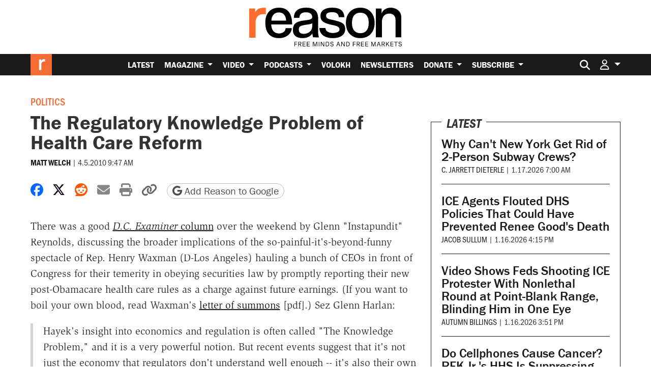

--- FILE ---
content_type: text/html; charset=utf-8
request_url: https://www.google.com/recaptcha/api2/anchor?ar=1&k=6LeMnkUaAAAAALL8T1-XAyB7vxpOeTExu6KwR48-&co=aHR0cHM6Ly9yZWFzb24uY29tOjQ0Mw..&hl=en&v=PoyoqOPhxBO7pBk68S4YbpHZ&size=invisible&anchor-ms=20000&execute-ms=30000&cb=p9gdqgwi1tio
body_size: 48749
content:
<!DOCTYPE HTML><html dir="ltr" lang="en"><head><meta http-equiv="Content-Type" content="text/html; charset=UTF-8">
<meta http-equiv="X-UA-Compatible" content="IE=edge">
<title>reCAPTCHA</title>
<style type="text/css">
/* cyrillic-ext */
@font-face {
  font-family: 'Roboto';
  font-style: normal;
  font-weight: 400;
  font-stretch: 100%;
  src: url(//fonts.gstatic.com/s/roboto/v48/KFO7CnqEu92Fr1ME7kSn66aGLdTylUAMa3GUBHMdazTgWw.woff2) format('woff2');
  unicode-range: U+0460-052F, U+1C80-1C8A, U+20B4, U+2DE0-2DFF, U+A640-A69F, U+FE2E-FE2F;
}
/* cyrillic */
@font-face {
  font-family: 'Roboto';
  font-style: normal;
  font-weight: 400;
  font-stretch: 100%;
  src: url(//fonts.gstatic.com/s/roboto/v48/KFO7CnqEu92Fr1ME7kSn66aGLdTylUAMa3iUBHMdazTgWw.woff2) format('woff2');
  unicode-range: U+0301, U+0400-045F, U+0490-0491, U+04B0-04B1, U+2116;
}
/* greek-ext */
@font-face {
  font-family: 'Roboto';
  font-style: normal;
  font-weight: 400;
  font-stretch: 100%;
  src: url(//fonts.gstatic.com/s/roboto/v48/KFO7CnqEu92Fr1ME7kSn66aGLdTylUAMa3CUBHMdazTgWw.woff2) format('woff2');
  unicode-range: U+1F00-1FFF;
}
/* greek */
@font-face {
  font-family: 'Roboto';
  font-style: normal;
  font-weight: 400;
  font-stretch: 100%;
  src: url(//fonts.gstatic.com/s/roboto/v48/KFO7CnqEu92Fr1ME7kSn66aGLdTylUAMa3-UBHMdazTgWw.woff2) format('woff2');
  unicode-range: U+0370-0377, U+037A-037F, U+0384-038A, U+038C, U+038E-03A1, U+03A3-03FF;
}
/* math */
@font-face {
  font-family: 'Roboto';
  font-style: normal;
  font-weight: 400;
  font-stretch: 100%;
  src: url(//fonts.gstatic.com/s/roboto/v48/KFO7CnqEu92Fr1ME7kSn66aGLdTylUAMawCUBHMdazTgWw.woff2) format('woff2');
  unicode-range: U+0302-0303, U+0305, U+0307-0308, U+0310, U+0312, U+0315, U+031A, U+0326-0327, U+032C, U+032F-0330, U+0332-0333, U+0338, U+033A, U+0346, U+034D, U+0391-03A1, U+03A3-03A9, U+03B1-03C9, U+03D1, U+03D5-03D6, U+03F0-03F1, U+03F4-03F5, U+2016-2017, U+2034-2038, U+203C, U+2040, U+2043, U+2047, U+2050, U+2057, U+205F, U+2070-2071, U+2074-208E, U+2090-209C, U+20D0-20DC, U+20E1, U+20E5-20EF, U+2100-2112, U+2114-2115, U+2117-2121, U+2123-214F, U+2190, U+2192, U+2194-21AE, U+21B0-21E5, U+21F1-21F2, U+21F4-2211, U+2213-2214, U+2216-22FF, U+2308-230B, U+2310, U+2319, U+231C-2321, U+2336-237A, U+237C, U+2395, U+239B-23B7, U+23D0, U+23DC-23E1, U+2474-2475, U+25AF, U+25B3, U+25B7, U+25BD, U+25C1, U+25CA, U+25CC, U+25FB, U+266D-266F, U+27C0-27FF, U+2900-2AFF, U+2B0E-2B11, U+2B30-2B4C, U+2BFE, U+3030, U+FF5B, U+FF5D, U+1D400-1D7FF, U+1EE00-1EEFF;
}
/* symbols */
@font-face {
  font-family: 'Roboto';
  font-style: normal;
  font-weight: 400;
  font-stretch: 100%;
  src: url(//fonts.gstatic.com/s/roboto/v48/KFO7CnqEu92Fr1ME7kSn66aGLdTylUAMaxKUBHMdazTgWw.woff2) format('woff2');
  unicode-range: U+0001-000C, U+000E-001F, U+007F-009F, U+20DD-20E0, U+20E2-20E4, U+2150-218F, U+2190, U+2192, U+2194-2199, U+21AF, U+21E6-21F0, U+21F3, U+2218-2219, U+2299, U+22C4-22C6, U+2300-243F, U+2440-244A, U+2460-24FF, U+25A0-27BF, U+2800-28FF, U+2921-2922, U+2981, U+29BF, U+29EB, U+2B00-2BFF, U+4DC0-4DFF, U+FFF9-FFFB, U+10140-1018E, U+10190-1019C, U+101A0, U+101D0-101FD, U+102E0-102FB, U+10E60-10E7E, U+1D2C0-1D2D3, U+1D2E0-1D37F, U+1F000-1F0FF, U+1F100-1F1AD, U+1F1E6-1F1FF, U+1F30D-1F30F, U+1F315, U+1F31C, U+1F31E, U+1F320-1F32C, U+1F336, U+1F378, U+1F37D, U+1F382, U+1F393-1F39F, U+1F3A7-1F3A8, U+1F3AC-1F3AF, U+1F3C2, U+1F3C4-1F3C6, U+1F3CA-1F3CE, U+1F3D4-1F3E0, U+1F3ED, U+1F3F1-1F3F3, U+1F3F5-1F3F7, U+1F408, U+1F415, U+1F41F, U+1F426, U+1F43F, U+1F441-1F442, U+1F444, U+1F446-1F449, U+1F44C-1F44E, U+1F453, U+1F46A, U+1F47D, U+1F4A3, U+1F4B0, U+1F4B3, U+1F4B9, U+1F4BB, U+1F4BF, U+1F4C8-1F4CB, U+1F4D6, U+1F4DA, U+1F4DF, U+1F4E3-1F4E6, U+1F4EA-1F4ED, U+1F4F7, U+1F4F9-1F4FB, U+1F4FD-1F4FE, U+1F503, U+1F507-1F50B, U+1F50D, U+1F512-1F513, U+1F53E-1F54A, U+1F54F-1F5FA, U+1F610, U+1F650-1F67F, U+1F687, U+1F68D, U+1F691, U+1F694, U+1F698, U+1F6AD, U+1F6B2, U+1F6B9-1F6BA, U+1F6BC, U+1F6C6-1F6CF, U+1F6D3-1F6D7, U+1F6E0-1F6EA, U+1F6F0-1F6F3, U+1F6F7-1F6FC, U+1F700-1F7FF, U+1F800-1F80B, U+1F810-1F847, U+1F850-1F859, U+1F860-1F887, U+1F890-1F8AD, U+1F8B0-1F8BB, U+1F8C0-1F8C1, U+1F900-1F90B, U+1F93B, U+1F946, U+1F984, U+1F996, U+1F9E9, U+1FA00-1FA6F, U+1FA70-1FA7C, U+1FA80-1FA89, U+1FA8F-1FAC6, U+1FACE-1FADC, U+1FADF-1FAE9, U+1FAF0-1FAF8, U+1FB00-1FBFF;
}
/* vietnamese */
@font-face {
  font-family: 'Roboto';
  font-style: normal;
  font-weight: 400;
  font-stretch: 100%;
  src: url(//fonts.gstatic.com/s/roboto/v48/KFO7CnqEu92Fr1ME7kSn66aGLdTylUAMa3OUBHMdazTgWw.woff2) format('woff2');
  unicode-range: U+0102-0103, U+0110-0111, U+0128-0129, U+0168-0169, U+01A0-01A1, U+01AF-01B0, U+0300-0301, U+0303-0304, U+0308-0309, U+0323, U+0329, U+1EA0-1EF9, U+20AB;
}
/* latin-ext */
@font-face {
  font-family: 'Roboto';
  font-style: normal;
  font-weight: 400;
  font-stretch: 100%;
  src: url(//fonts.gstatic.com/s/roboto/v48/KFO7CnqEu92Fr1ME7kSn66aGLdTylUAMa3KUBHMdazTgWw.woff2) format('woff2');
  unicode-range: U+0100-02BA, U+02BD-02C5, U+02C7-02CC, U+02CE-02D7, U+02DD-02FF, U+0304, U+0308, U+0329, U+1D00-1DBF, U+1E00-1E9F, U+1EF2-1EFF, U+2020, U+20A0-20AB, U+20AD-20C0, U+2113, U+2C60-2C7F, U+A720-A7FF;
}
/* latin */
@font-face {
  font-family: 'Roboto';
  font-style: normal;
  font-weight: 400;
  font-stretch: 100%;
  src: url(//fonts.gstatic.com/s/roboto/v48/KFO7CnqEu92Fr1ME7kSn66aGLdTylUAMa3yUBHMdazQ.woff2) format('woff2');
  unicode-range: U+0000-00FF, U+0131, U+0152-0153, U+02BB-02BC, U+02C6, U+02DA, U+02DC, U+0304, U+0308, U+0329, U+2000-206F, U+20AC, U+2122, U+2191, U+2193, U+2212, U+2215, U+FEFF, U+FFFD;
}
/* cyrillic-ext */
@font-face {
  font-family: 'Roboto';
  font-style: normal;
  font-weight: 500;
  font-stretch: 100%;
  src: url(//fonts.gstatic.com/s/roboto/v48/KFO7CnqEu92Fr1ME7kSn66aGLdTylUAMa3GUBHMdazTgWw.woff2) format('woff2');
  unicode-range: U+0460-052F, U+1C80-1C8A, U+20B4, U+2DE0-2DFF, U+A640-A69F, U+FE2E-FE2F;
}
/* cyrillic */
@font-face {
  font-family: 'Roboto';
  font-style: normal;
  font-weight: 500;
  font-stretch: 100%;
  src: url(//fonts.gstatic.com/s/roboto/v48/KFO7CnqEu92Fr1ME7kSn66aGLdTylUAMa3iUBHMdazTgWw.woff2) format('woff2');
  unicode-range: U+0301, U+0400-045F, U+0490-0491, U+04B0-04B1, U+2116;
}
/* greek-ext */
@font-face {
  font-family: 'Roboto';
  font-style: normal;
  font-weight: 500;
  font-stretch: 100%;
  src: url(//fonts.gstatic.com/s/roboto/v48/KFO7CnqEu92Fr1ME7kSn66aGLdTylUAMa3CUBHMdazTgWw.woff2) format('woff2');
  unicode-range: U+1F00-1FFF;
}
/* greek */
@font-face {
  font-family: 'Roboto';
  font-style: normal;
  font-weight: 500;
  font-stretch: 100%;
  src: url(//fonts.gstatic.com/s/roboto/v48/KFO7CnqEu92Fr1ME7kSn66aGLdTylUAMa3-UBHMdazTgWw.woff2) format('woff2');
  unicode-range: U+0370-0377, U+037A-037F, U+0384-038A, U+038C, U+038E-03A1, U+03A3-03FF;
}
/* math */
@font-face {
  font-family: 'Roboto';
  font-style: normal;
  font-weight: 500;
  font-stretch: 100%;
  src: url(//fonts.gstatic.com/s/roboto/v48/KFO7CnqEu92Fr1ME7kSn66aGLdTylUAMawCUBHMdazTgWw.woff2) format('woff2');
  unicode-range: U+0302-0303, U+0305, U+0307-0308, U+0310, U+0312, U+0315, U+031A, U+0326-0327, U+032C, U+032F-0330, U+0332-0333, U+0338, U+033A, U+0346, U+034D, U+0391-03A1, U+03A3-03A9, U+03B1-03C9, U+03D1, U+03D5-03D6, U+03F0-03F1, U+03F4-03F5, U+2016-2017, U+2034-2038, U+203C, U+2040, U+2043, U+2047, U+2050, U+2057, U+205F, U+2070-2071, U+2074-208E, U+2090-209C, U+20D0-20DC, U+20E1, U+20E5-20EF, U+2100-2112, U+2114-2115, U+2117-2121, U+2123-214F, U+2190, U+2192, U+2194-21AE, U+21B0-21E5, U+21F1-21F2, U+21F4-2211, U+2213-2214, U+2216-22FF, U+2308-230B, U+2310, U+2319, U+231C-2321, U+2336-237A, U+237C, U+2395, U+239B-23B7, U+23D0, U+23DC-23E1, U+2474-2475, U+25AF, U+25B3, U+25B7, U+25BD, U+25C1, U+25CA, U+25CC, U+25FB, U+266D-266F, U+27C0-27FF, U+2900-2AFF, U+2B0E-2B11, U+2B30-2B4C, U+2BFE, U+3030, U+FF5B, U+FF5D, U+1D400-1D7FF, U+1EE00-1EEFF;
}
/* symbols */
@font-face {
  font-family: 'Roboto';
  font-style: normal;
  font-weight: 500;
  font-stretch: 100%;
  src: url(//fonts.gstatic.com/s/roboto/v48/KFO7CnqEu92Fr1ME7kSn66aGLdTylUAMaxKUBHMdazTgWw.woff2) format('woff2');
  unicode-range: U+0001-000C, U+000E-001F, U+007F-009F, U+20DD-20E0, U+20E2-20E4, U+2150-218F, U+2190, U+2192, U+2194-2199, U+21AF, U+21E6-21F0, U+21F3, U+2218-2219, U+2299, U+22C4-22C6, U+2300-243F, U+2440-244A, U+2460-24FF, U+25A0-27BF, U+2800-28FF, U+2921-2922, U+2981, U+29BF, U+29EB, U+2B00-2BFF, U+4DC0-4DFF, U+FFF9-FFFB, U+10140-1018E, U+10190-1019C, U+101A0, U+101D0-101FD, U+102E0-102FB, U+10E60-10E7E, U+1D2C0-1D2D3, U+1D2E0-1D37F, U+1F000-1F0FF, U+1F100-1F1AD, U+1F1E6-1F1FF, U+1F30D-1F30F, U+1F315, U+1F31C, U+1F31E, U+1F320-1F32C, U+1F336, U+1F378, U+1F37D, U+1F382, U+1F393-1F39F, U+1F3A7-1F3A8, U+1F3AC-1F3AF, U+1F3C2, U+1F3C4-1F3C6, U+1F3CA-1F3CE, U+1F3D4-1F3E0, U+1F3ED, U+1F3F1-1F3F3, U+1F3F5-1F3F7, U+1F408, U+1F415, U+1F41F, U+1F426, U+1F43F, U+1F441-1F442, U+1F444, U+1F446-1F449, U+1F44C-1F44E, U+1F453, U+1F46A, U+1F47D, U+1F4A3, U+1F4B0, U+1F4B3, U+1F4B9, U+1F4BB, U+1F4BF, U+1F4C8-1F4CB, U+1F4D6, U+1F4DA, U+1F4DF, U+1F4E3-1F4E6, U+1F4EA-1F4ED, U+1F4F7, U+1F4F9-1F4FB, U+1F4FD-1F4FE, U+1F503, U+1F507-1F50B, U+1F50D, U+1F512-1F513, U+1F53E-1F54A, U+1F54F-1F5FA, U+1F610, U+1F650-1F67F, U+1F687, U+1F68D, U+1F691, U+1F694, U+1F698, U+1F6AD, U+1F6B2, U+1F6B9-1F6BA, U+1F6BC, U+1F6C6-1F6CF, U+1F6D3-1F6D7, U+1F6E0-1F6EA, U+1F6F0-1F6F3, U+1F6F7-1F6FC, U+1F700-1F7FF, U+1F800-1F80B, U+1F810-1F847, U+1F850-1F859, U+1F860-1F887, U+1F890-1F8AD, U+1F8B0-1F8BB, U+1F8C0-1F8C1, U+1F900-1F90B, U+1F93B, U+1F946, U+1F984, U+1F996, U+1F9E9, U+1FA00-1FA6F, U+1FA70-1FA7C, U+1FA80-1FA89, U+1FA8F-1FAC6, U+1FACE-1FADC, U+1FADF-1FAE9, U+1FAF0-1FAF8, U+1FB00-1FBFF;
}
/* vietnamese */
@font-face {
  font-family: 'Roboto';
  font-style: normal;
  font-weight: 500;
  font-stretch: 100%;
  src: url(//fonts.gstatic.com/s/roboto/v48/KFO7CnqEu92Fr1ME7kSn66aGLdTylUAMa3OUBHMdazTgWw.woff2) format('woff2');
  unicode-range: U+0102-0103, U+0110-0111, U+0128-0129, U+0168-0169, U+01A0-01A1, U+01AF-01B0, U+0300-0301, U+0303-0304, U+0308-0309, U+0323, U+0329, U+1EA0-1EF9, U+20AB;
}
/* latin-ext */
@font-face {
  font-family: 'Roboto';
  font-style: normal;
  font-weight: 500;
  font-stretch: 100%;
  src: url(//fonts.gstatic.com/s/roboto/v48/KFO7CnqEu92Fr1ME7kSn66aGLdTylUAMa3KUBHMdazTgWw.woff2) format('woff2');
  unicode-range: U+0100-02BA, U+02BD-02C5, U+02C7-02CC, U+02CE-02D7, U+02DD-02FF, U+0304, U+0308, U+0329, U+1D00-1DBF, U+1E00-1E9F, U+1EF2-1EFF, U+2020, U+20A0-20AB, U+20AD-20C0, U+2113, U+2C60-2C7F, U+A720-A7FF;
}
/* latin */
@font-face {
  font-family: 'Roboto';
  font-style: normal;
  font-weight: 500;
  font-stretch: 100%;
  src: url(//fonts.gstatic.com/s/roboto/v48/KFO7CnqEu92Fr1ME7kSn66aGLdTylUAMa3yUBHMdazQ.woff2) format('woff2');
  unicode-range: U+0000-00FF, U+0131, U+0152-0153, U+02BB-02BC, U+02C6, U+02DA, U+02DC, U+0304, U+0308, U+0329, U+2000-206F, U+20AC, U+2122, U+2191, U+2193, U+2212, U+2215, U+FEFF, U+FFFD;
}
/* cyrillic-ext */
@font-face {
  font-family: 'Roboto';
  font-style: normal;
  font-weight: 900;
  font-stretch: 100%;
  src: url(//fonts.gstatic.com/s/roboto/v48/KFO7CnqEu92Fr1ME7kSn66aGLdTylUAMa3GUBHMdazTgWw.woff2) format('woff2');
  unicode-range: U+0460-052F, U+1C80-1C8A, U+20B4, U+2DE0-2DFF, U+A640-A69F, U+FE2E-FE2F;
}
/* cyrillic */
@font-face {
  font-family: 'Roboto';
  font-style: normal;
  font-weight: 900;
  font-stretch: 100%;
  src: url(//fonts.gstatic.com/s/roboto/v48/KFO7CnqEu92Fr1ME7kSn66aGLdTylUAMa3iUBHMdazTgWw.woff2) format('woff2');
  unicode-range: U+0301, U+0400-045F, U+0490-0491, U+04B0-04B1, U+2116;
}
/* greek-ext */
@font-face {
  font-family: 'Roboto';
  font-style: normal;
  font-weight: 900;
  font-stretch: 100%;
  src: url(//fonts.gstatic.com/s/roboto/v48/KFO7CnqEu92Fr1ME7kSn66aGLdTylUAMa3CUBHMdazTgWw.woff2) format('woff2');
  unicode-range: U+1F00-1FFF;
}
/* greek */
@font-face {
  font-family: 'Roboto';
  font-style: normal;
  font-weight: 900;
  font-stretch: 100%;
  src: url(//fonts.gstatic.com/s/roboto/v48/KFO7CnqEu92Fr1ME7kSn66aGLdTylUAMa3-UBHMdazTgWw.woff2) format('woff2');
  unicode-range: U+0370-0377, U+037A-037F, U+0384-038A, U+038C, U+038E-03A1, U+03A3-03FF;
}
/* math */
@font-face {
  font-family: 'Roboto';
  font-style: normal;
  font-weight: 900;
  font-stretch: 100%;
  src: url(//fonts.gstatic.com/s/roboto/v48/KFO7CnqEu92Fr1ME7kSn66aGLdTylUAMawCUBHMdazTgWw.woff2) format('woff2');
  unicode-range: U+0302-0303, U+0305, U+0307-0308, U+0310, U+0312, U+0315, U+031A, U+0326-0327, U+032C, U+032F-0330, U+0332-0333, U+0338, U+033A, U+0346, U+034D, U+0391-03A1, U+03A3-03A9, U+03B1-03C9, U+03D1, U+03D5-03D6, U+03F0-03F1, U+03F4-03F5, U+2016-2017, U+2034-2038, U+203C, U+2040, U+2043, U+2047, U+2050, U+2057, U+205F, U+2070-2071, U+2074-208E, U+2090-209C, U+20D0-20DC, U+20E1, U+20E5-20EF, U+2100-2112, U+2114-2115, U+2117-2121, U+2123-214F, U+2190, U+2192, U+2194-21AE, U+21B0-21E5, U+21F1-21F2, U+21F4-2211, U+2213-2214, U+2216-22FF, U+2308-230B, U+2310, U+2319, U+231C-2321, U+2336-237A, U+237C, U+2395, U+239B-23B7, U+23D0, U+23DC-23E1, U+2474-2475, U+25AF, U+25B3, U+25B7, U+25BD, U+25C1, U+25CA, U+25CC, U+25FB, U+266D-266F, U+27C0-27FF, U+2900-2AFF, U+2B0E-2B11, U+2B30-2B4C, U+2BFE, U+3030, U+FF5B, U+FF5D, U+1D400-1D7FF, U+1EE00-1EEFF;
}
/* symbols */
@font-face {
  font-family: 'Roboto';
  font-style: normal;
  font-weight: 900;
  font-stretch: 100%;
  src: url(//fonts.gstatic.com/s/roboto/v48/KFO7CnqEu92Fr1ME7kSn66aGLdTylUAMaxKUBHMdazTgWw.woff2) format('woff2');
  unicode-range: U+0001-000C, U+000E-001F, U+007F-009F, U+20DD-20E0, U+20E2-20E4, U+2150-218F, U+2190, U+2192, U+2194-2199, U+21AF, U+21E6-21F0, U+21F3, U+2218-2219, U+2299, U+22C4-22C6, U+2300-243F, U+2440-244A, U+2460-24FF, U+25A0-27BF, U+2800-28FF, U+2921-2922, U+2981, U+29BF, U+29EB, U+2B00-2BFF, U+4DC0-4DFF, U+FFF9-FFFB, U+10140-1018E, U+10190-1019C, U+101A0, U+101D0-101FD, U+102E0-102FB, U+10E60-10E7E, U+1D2C0-1D2D3, U+1D2E0-1D37F, U+1F000-1F0FF, U+1F100-1F1AD, U+1F1E6-1F1FF, U+1F30D-1F30F, U+1F315, U+1F31C, U+1F31E, U+1F320-1F32C, U+1F336, U+1F378, U+1F37D, U+1F382, U+1F393-1F39F, U+1F3A7-1F3A8, U+1F3AC-1F3AF, U+1F3C2, U+1F3C4-1F3C6, U+1F3CA-1F3CE, U+1F3D4-1F3E0, U+1F3ED, U+1F3F1-1F3F3, U+1F3F5-1F3F7, U+1F408, U+1F415, U+1F41F, U+1F426, U+1F43F, U+1F441-1F442, U+1F444, U+1F446-1F449, U+1F44C-1F44E, U+1F453, U+1F46A, U+1F47D, U+1F4A3, U+1F4B0, U+1F4B3, U+1F4B9, U+1F4BB, U+1F4BF, U+1F4C8-1F4CB, U+1F4D6, U+1F4DA, U+1F4DF, U+1F4E3-1F4E6, U+1F4EA-1F4ED, U+1F4F7, U+1F4F9-1F4FB, U+1F4FD-1F4FE, U+1F503, U+1F507-1F50B, U+1F50D, U+1F512-1F513, U+1F53E-1F54A, U+1F54F-1F5FA, U+1F610, U+1F650-1F67F, U+1F687, U+1F68D, U+1F691, U+1F694, U+1F698, U+1F6AD, U+1F6B2, U+1F6B9-1F6BA, U+1F6BC, U+1F6C6-1F6CF, U+1F6D3-1F6D7, U+1F6E0-1F6EA, U+1F6F0-1F6F3, U+1F6F7-1F6FC, U+1F700-1F7FF, U+1F800-1F80B, U+1F810-1F847, U+1F850-1F859, U+1F860-1F887, U+1F890-1F8AD, U+1F8B0-1F8BB, U+1F8C0-1F8C1, U+1F900-1F90B, U+1F93B, U+1F946, U+1F984, U+1F996, U+1F9E9, U+1FA00-1FA6F, U+1FA70-1FA7C, U+1FA80-1FA89, U+1FA8F-1FAC6, U+1FACE-1FADC, U+1FADF-1FAE9, U+1FAF0-1FAF8, U+1FB00-1FBFF;
}
/* vietnamese */
@font-face {
  font-family: 'Roboto';
  font-style: normal;
  font-weight: 900;
  font-stretch: 100%;
  src: url(//fonts.gstatic.com/s/roboto/v48/KFO7CnqEu92Fr1ME7kSn66aGLdTylUAMa3OUBHMdazTgWw.woff2) format('woff2');
  unicode-range: U+0102-0103, U+0110-0111, U+0128-0129, U+0168-0169, U+01A0-01A1, U+01AF-01B0, U+0300-0301, U+0303-0304, U+0308-0309, U+0323, U+0329, U+1EA0-1EF9, U+20AB;
}
/* latin-ext */
@font-face {
  font-family: 'Roboto';
  font-style: normal;
  font-weight: 900;
  font-stretch: 100%;
  src: url(//fonts.gstatic.com/s/roboto/v48/KFO7CnqEu92Fr1ME7kSn66aGLdTylUAMa3KUBHMdazTgWw.woff2) format('woff2');
  unicode-range: U+0100-02BA, U+02BD-02C5, U+02C7-02CC, U+02CE-02D7, U+02DD-02FF, U+0304, U+0308, U+0329, U+1D00-1DBF, U+1E00-1E9F, U+1EF2-1EFF, U+2020, U+20A0-20AB, U+20AD-20C0, U+2113, U+2C60-2C7F, U+A720-A7FF;
}
/* latin */
@font-face {
  font-family: 'Roboto';
  font-style: normal;
  font-weight: 900;
  font-stretch: 100%;
  src: url(//fonts.gstatic.com/s/roboto/v48/KFO7CnqEu92Fr1ME7kSn66aGLdTylUAMa3yUBHMdazQ.woff2) format('woff2');
  unicode-range: U+0000-00FF, U+0131, U+0152-0153, U+02BB-02BC, U+02C6, U+02DA, U+02DC, U+0304, U+0308, U+0329, U+2000-206F, U+20AC, U+2122, U+2191, U+2193, U+2212, U+2215, U+FEFF, U+FFFD;
}

</style>
<link rel="stylesheet" type="text/css" href="https://www.gstatic.com/recaptcha/releases/PoyoqOPhxBO7pBk68S4YbpHZ/styles__ltr.css">
<script nonce="oFamy2bZDYj0PkwdK2xuzQ" type="text/javascript">window['__recaptcha_api'] = 'https://www.google.com/recaptcha/api2/';</script>
<script type="text/javascript" src="https://www.gstatic.com/recaptcha/releases/PoyoqOPhxBO7pBk68S4YbpHZ/recaptcha__en.js" nonce="oFamy2bZDYj0PkwdK2xuzQ">
      
    </script></head>
<body><div id="rc-anchor-alert" class="rc-anchor-alert"></div>
<input type="hidden" id="recaptcha-token" value="[base64]">
<script type="text/javascript" nonce="oFamy2bZDYj0PkwdK2xuzQ">
      recaptcha.anchor.Main.init("[\x22ainput\x22,[\x22bgdata\x22,\x22\x22,\[base64]/[base64]/[base64]/[base64]/[base64]/[base64]/[base64]/[base64]/[base64]/[base64]\\u003d\x22,\[base64]\\u003d\\u003d\x22,\x22JMK7f8Koa2lII8OHAml2LwTCoC7DsCx1I8Odw6rDqMO+w5AQD3zDgnYkwqDDoTnCh1BzworDhsKKGQDDnUPCnsOsNmPDrmHCrcOhDMO7W8K+w6rDjMKAwps6w7fCt8OdQx7CqTDCul3CjUNUw5vDhEA4dGwHDMO1ecK5w6XDlsKaEsOgwoEGJMO4wr/DgMKGw4PDnMKgwpfClj/CnBrCkGN/[base64]/DgMOWQsKFwqvCq8OzwrpGSsK8wo3ChDbCtMKBwoTCsRV7wrdkw6jCrsKdw6DCim3DrzU4wrvCksKqw4IMwqPDmy0ewoTCv2xJNcOVLMOnw4Fuw6lmw53CmMOKEDZ2w6xfw4DCiX7DkF3DkVHDk1Iuw5lyS8KmQW/DjTACdXQwWcKEwpHCog5lw6bDisO7w5zDrVtHNWIew7zDonjDtUUvOS5fTsKTwqwEesOlw6TDhAsuJsOQwrvCj8KIc8OfIcOZwphKVsO8HRgWWMOyw7XCusKhwrFrw5Q7X37CtjbDv8KAw5HDrcOhIy9BYWo4OVXDjXPCti/DnC5KwpTChlvCqDbCkMKSw6cCwpY6IX9NHsOqw63DhzMkwpPCrAhAwqrCs3wXw4UGw5Jbw6kOwpnCpMOfLsOewoNEaUxhw5PDjF/Cm8KvQEhRwpXCtC0pA8KPGycgFBhtLsOZwozDosKWc8KLwpvDnRHDujjCviYQw6vCryzDjwnDucOeXmI7wqXDmxrDiSzChsKWUTwEQsKrw7xsFwvDnMKKw7zCm8KaVcOrwoA6RDkgQw/CjDzCksOsAcKPf1rCiHJZVsKtwoxnw4tHwrrCsMOXwofCnsKSC8OgfhnDm8OuwonCq2h3wqs4c8KDw6Zfb8OrL17Dln7CoiYkN8KleV/DpMKuwrrChzXDoSrChsKFW2F8wpTCgCzCunTCtDB9PMKUSMONN17Dt8KhwobDusKqWibCgWULFcOVG8O2wqBiw7zCosO2LMKzw4/CqTPCsjjCrnEBY8KwSyMXw6/ChQxvX8OmwrbCrlbDrSw3wr1qwq02M1HCpn/[base64]/DuMK9ET4kBB3DocKZaD3DpQrDmg7CtcKvw6DDqsKfCU/DlB8vwr0iw7Z1wpZ+wqxCacKRAmV2HlzCrMKkw7d3w6IWF8OHwox4wqHDh13CosKASMKpw6bCmcKZPcKdwpLCl8O6ZsO6UMKVw5jDusOJwrUtw5o5wq7DkF88wr7CpwzDgsKBwrJMw7/Cl8OpWE3CusOWSTvDsUPCk8K+PhXCosOGw7nDkgcTwph/w4NoBMKxUVtwWAcxw5tYwo3DkCsvc8O/EMOCV8Krw47CtMO7LyrCo8KtVMKUF8KTwo9Pw5tPwpnCnsOAw5ttwq3Dv8KWwosDwr/Dg0/CpnUgwrYcwrd1w5LDlgJQTcK/w6bDtMOmHnAOHsOJw7pPw6jCsU1rwpHDsMOWwpTCosOowp7Cu8K9PcKkwqFcw4F9wqhzw5jCmBo/w6DCmiDDkWDDsCVnaMOFwpxYwoQ1L8OpwqTDg8KxDh7CoycAXyTCtcO1KsKywqTDuDTCsVMscMKaw7NGw55xDCYnw6LDncOOV8OoZMKHwrRpwpvDjEnDt8KNCxzDggTCj8OQw55BFTjDhRMSwpI5w50HAlzDgMODw5paBm7CtsKaSA3DsmI8wprCmzDCsh/DkiMQwpbDjwvDjjBVNUtZw7bCuSfCvcK9VDRbdMOsCAfCkcOXw53DngDCncKEdkFqw4FWwrJUS3LCjBXDscKSw4Ypw4bCoA3DuChDwrvCjRcbSW1lwp1ywozCqsOFw7kww6BCY8OJZ38cAylebyrCmMKSw6FVwqJkw6jDgsOLFcOdQcKUNjjCrn/Dt8K4akcyTkdQw5AJEF7DrMORAcK9wp7Cuk/[base64]/CtknCh8OHw5Y9KMKLKxHCsiHDpcKJw6XDn8KAXCHDk8KBCQPClnEHUsO/[base64]/[base64]/wqDCncOlb8OfwoXCoB3DnyzDm2gAwozDpcKkTsKVAsKJO2EIwr0fwoYPWhTDph9Xw4bCqiPDhEgpw4DCnizCuGcHw6bDviddwq87w5jCvxjCsglswofClEkwCXhYImzDgBk2SsK6bl/CqcOMbsO+wr9GM8KdwovCosOew4fDnjPCuW8oFmwPN1kuw6TCpRlOSirCkWtHwqDCvsOXw4RJK8OFwrnDt0AvJsKUOB3CkT/CtX43w53CvMKMMhhlw7/DiXfCmMOvO8K3w7Qxwr4Rw7ghSsK7M8K7w5TDvsKwLzJRw7TDvsKUw7Q8WcO/w6nCty/CgMOEw4Iiw43Ct8K2wozDpsKpw53Dk8Oow5F9w57CrMOnUFhhasKowoLCl8Ofw701EAMfwp1XQ0XCsg7DpcOJw5fCrMKmZMKrUC7DkXYvwrE+w6tFwoPCnhXDscOzRx/[base64]/CocKSw680w4LDq8KSw5M0woPCusKWFCNZwr3CpijDu3J0X8O1Y8KvwrzCoMKRwrDClsOdUUzDqsOWTVTCux9yZ2JuwpJ5wqwUw67Co8KCwqvCvMKCwospHTrCrGNUwrPCtMKbKj94w7gDw6ZCw7vCl8KAwrTDssOveg1Iwq5twqZBZz/DucKhw6p0wq1nwrZDXRLDtMOrNSolAG/CtsKGTcK4wq/DlsKGTcKdw5EBHsKcwrkewpfCocKsWklawqMhw7FawrtQw4vDucKaTcKawrh4QyLCkUEmwp85XR5ZwrMUw53DiMObwrrDqcK4w4oPw5p/D1zDusKqwqXDrCbCtMOjcMKAw4vCl8KpE8K1O8OvTgTDv8KybVLDk8KzHsO5Y2XCj8OUYsOZwoYRXsOew7LCoXAowr8qRmhAwpbDqz7DmMKYwo7Cm8K/FTIpw4rDhcOEwpfCuWjCtDYGwrZSTMOZQMO5wqXCs8KkwpbCplrCpMOgX8KiDcKUwrjDgk8cbVxTesOVLcKKAcOywq/[base64]/[base64]/[base64]/DvknCokLCp8KrRxlJwr1xwrZ4w4LDo8OEJWQVw7LCrsKrwpHDksKZwpXDu8O/YXLCthM1AsK7wrvDrXsLwpwbRVjCsStJw4jCkMKvRzfDuMKQZ8OfwofDlTEebsKbw6DCiStmOcO/w6I/w6ISw4HDnDrDqRIPMcOsw6Fkw4Rjw7BjYMK0DmrDusOowocZUMKROcKEdkPCqMKpKxoMw5gTw63CgcKBXinCs8OJesOrZsO5ZMO5T8OhNcOPwovCjgxYwpsjesO2NcKMwrtRw5VJIsOYWMKGXcOQIMOEw4snLU3CmAXDssOvwoXDmcO0RcKNwr/DrMKDw5JSBcKfDMONw4Muw6Nxw6YcwoZkwo/[base64]/CrUEnLBHCo8OHw5gRPiM1w53CvTfCmsKvwoQIw5TDlWjDkQVxFkPCnWzCpkcUMUXDoTPCkcKewoDCncKow6EuQsOHBMOEw7bCjXvCtHvCsk7DsxnDqSTChcK3w7s+wpQywrctaxnCocORwr/[base64]/DtC4qwp4ww4ckaxMtwoRbwpQDw73CshYUw57Cl8Okw79ndsOFQMOqwp8awoDClBvDj8OWw5jCv8O6w6lXQ8K9wrsIdMO0w7XDlcKKwqEZTsKLwoxwwr/CmyDCvMKDwpB2GcKAXUVgw53CosKwAMKlQntyOMOMw7BHVMK9dMKRw5k3KTgmZMO6HMKOwo9zEMOxDsOCw5htw7DDpjrDtsObw5LCrWLDlMOICE/CisKgE8OuNMOGw4jDpy5qMMKrwrjDscKEM8OKwp0Ow4HCtTc9w5o3bMK9w47CsMOORsKZYkjCnm08STgsaRrCgxbCo8KibVg/wrjDl0JdwpfDg8Kvw4XCmsOdDFTCpgDDoSzDi3BGFMOoMhwPwqTCi8OYIcOwN0QEacKNw7gew4DDqsOPWMKdbkDDqA/CpsOQEcOMH8K7w7Ysw7DCsh0uXMKfw4YZwoZKwqpDw4dqw5g6wpHDjMKtUSjDg39+FDvCr1LCnBcvVTgmw5Msw7fDscKAwrEtdMKpNlRnMcOIF8KSbcKgwpl6wqpXQMO4D0BrwrvDicOHwprDujVVQT/Cihx7B8K6aXLCsnjDs2bDucKpV8OAw43CocO/WMONVEXCjcKWw6B6w69JPMO7woXDlhbCtMKpMwBSwpcswpbCkRrDlS3CuTNewrZKO03CoMOiwqLDocKLQsOrwqTCngTDmDE3MlnCqCsvNhhUw4TDgsOcKsKCwqtew7fCpCTCocO9FhnChsOqworDgU4Xw7MZw7DCu1HDisOTwo4/[base64]/CrADCnTzDgls8wrN9wq5Ww5TDkCPDlhzCjsO7Z0fCl3TDtsK9EMKCPVlbGGXDoX8tw5bCjsKcw4bDjcK8wpDDrWTCiWTDrS3DvBfDjMOTQcKYwo5zwqhaeXsqwp/CiX0dw6gHLGNPw45FLsKNHCrCoA5Owr92e8K/MsKMwosfw7rCvMOleMOpcsORAnoyw7LDicKHGmpIQsK7w7U3wr7CvjXDq3HDj8KHwo4XcjEmT08awop1w7cgw6Jpw71JFGEqFTPCmgkTwrRlwoVDw6DCicOVw4TCoC3CqcKcKT/DmhzDhcKWwqJMw5UKZxLCh8K/FC5QY2RcIBDDhGhqw4TDk8O7N8OaW8KYbSBrw6ciwo7DgMOwwoEFTcOLw4h0Q8Ovw6kpw5gIDBE3w7XCtsOwwr3ClsKLUsOXw503wqfDpcOcwrdMw4Y9woDDpXY9bBzDksK4dMK4w4lhTMORWMKXPzfDvMOGGGMOwofCmsKHd8KDMzjCnS/CgsOUUMK9BsKWQMOkw44gw4vDo3cvw4YBXsOew5zDpcOsKzssw7fDmcOuLcOJLkgXwq8xfMKfwqYvXMO2aMKbwo0/w7fDt3khHcOoCsOgGxjDr8OKfcKLw5DCpBZMOyp/X3U4NlAXw6TDq3pdLMKQwpbCicOAw4jCscOPR8OTwqnDl8OAw6bCrBJuf8OUUybDrsKMwosww4TCp8OcMsK5eUfDvA7ChGFVw4jCocKmw5VVG24iPMOtEhbCrsKhwpXDoH00YMOUbn/DmiwVwrzCgcKSQkPDrjRbwpHCsCPCqXdyHUvCsCsBMi0sA8KCw43DjhfCicONXEoow7k6wrjCtRZcBsKnZQTCoQRGw7HCmgxHY8Omw7DDgiZjXmjDqcKyTGo6WgnDpERLwqRTwo8JckNkw50mPcOxUsKsJHs6UAZdw5DDkMO2UGzDuXtYEhrDvnFicsO/OMOdw7NCZ3ZQw4I4w4fDmRzCq8KIwq50M1HDgsKDSUnCgAcEw5x2HA5zMipDwoDClcOZw5/CqsKOw6DDr3nCmFlWNcOLwoJnacK9NWfClXlwwp/ClMKvwoTDusOow4vDigrCtwPDq8OKwrkmwr/[base64]/G2FPw7NqJAoOw6huw74qaT9yw6jDr8Kqw4XDm8KCwqFUS8O1wqHCvcOEbSfDhQTCtcOGAcKXSsOlw5jClsO6AyYAdXfCpQl9EsOdKsKFZVF6WVU9w6l5wo/DlcOhPyRhTMOGwrLCnMKZI8OqwpTCmcK9LEfDjkF1w4sPX1Nvw4Uuw7PDoMK5CcKFUiMJVsKmwo0AIUEKQ27Dn8Kbw4lPworCkx/DjRRFVkdnw5tjwqrCt8Ouw5sCwovCqkrCn8O4MsOtw7LDvcOaZT/DkjPDmcOswpQLYh4Yw4M7wr9ww4fCoX/DsCsJHsOfaBN8woDCqQrCtMODA8KcCsO1OsK8w7DCiMKVw7VCLCw1w6/DssO1w7TDmcO/wrcMSMK6CsO9w5dww57DlEHCs8OAw4rCnGTCs0hHBVTDksKsw7ZUwpfDtUfCisOkYMKiPcKAw4rDl8Oiw5BXwpTCnSTClsK4wqPCvnLCnMK7LsOuUsKxXBLCmcOdNsKiNDF0wo8EwqbDvF/DssKFwrMKwrhVemMqw7LCu8Olw6/DjMOHwrvDu8Ktw5cRwqFjBMKISMOrw7PCucK4w6LDscKZwokNw57DhClQO0IoX8Oww6Y2w5bCkXXDuRzCu8O5wpDDtB/CksOEwph2wp7Dnm7CtGMVw6FjBcKlasOHJXPDtcOkwpspK8KzfTwcT8KjwrtCw5TCs1rDgcOuw5F8L0ojw61leEITwr9wUsOnf0jDjcKmNDHCpMK7PcKJEiPCvznCh8Ozw7TCncK3USp/[base64]/DmcKLXiTCncKPUiPCqSXCqcKHYmfCuSTCnsKrw4dWYsOxYsK1B8KQLyLDuMOaZcOoN8ORZ8KcwqPClsKCWQ9Uw4LCkMOYVWnCqMOeK8KECMOdwo1Owo5JSsKKw77Di8Ovb8O2GDXCr2XCp8OxwpMHwp1Qw7Ffw5zCunjDn3HCnx/CmSrDjsO1d8OKw6PCiMOzwrvDlMOzw5vDv299AMOId3/[base64]/DmcOQJD5hw4NJwrMVOcOWBcOkVMOLw4RjL8KwA2zCuVjDmcOywrUaDm3CqC/[base64]/DsMKZfQTCgV/Cr3oQw43DvcK7w6R6e8K8w43CgUQRw7jCv8KQwpgIw4bDtzw7b8O+VwzCisKUYcO7wqEIw5QWQ2HDqcKjfmDDqWIVwp0OEMK0wq/CoiXDkMKrwp54wqfCrwkYwocBw5PDvx/[base64]/fsOawqHDsWfDssOswrswwoHDtHfDhcOzwpUfw6gfwqbCmMKqBcKBwpd7wqnCiXjDljBew5DDpT/CsgnDmsO/AcKsZ8O4B2JswoRPwoozwqXDswhhXQshwr14EMKoZE4UwqPDv0IzHxHCmMK2csOpwrdnw7TCm8OJbMOAw6bDn8K/TirDucKjTsOrw5XDsF8Iwr1sw4jDiMKVbVovwqfDniISw7XDhE/[base64]/woZGw6rCpMKcVRYyDiYVw6tZwoM1w5vCtUbChcONwokzGsODwqzChXHDj0nDksObHR3CriQ4AxDDmcOBSBctOh7DlcOMfi9JccOjw6ZlEMOow6TCri3CiHtiw7ghDUdBwpVCe1zCsn7DpRbCvcOTw4DDhz4/L3PCh0UYw6vCt8KnZUR0FFXDigguUsKbw4nDmADCrlzCqsKmwqzDkQnCuHvCisO2wqzDt8KPW8OewoorH0ENAErCrnjDp3B3w4HCucOVXwllCsOyw5DDpXDCqjUxwoLDoVIlL8OHA0jDnhDCkcKAJMOlJTPCn8Oyf8KbJcKBwoDCt3wdFF/DkW9tw71nwp/[base64]/DiR/DkxoFw4rDpSXCrXsRw6PCoTDDg8OeBcOff8KIwoLDghjCmsORCsOydn9MwqnDn0jDnsOyw7DChMKSe8KXwo/Do1saFMKcw7fCp8Kqe8Osw5fCnMOtJMKIwrdaw7xUXCw/[base64]/ClFoNKDhKfWUTdx7DkMOew6PCrsO3dcK7Lm7CuyXDusKOc8KYwpjDjx4BBhICw57Dq8O4CXPDo8Okw5sUScOXwqQZwozCjFXCu8OMYF1Vbgl4HMK1YycEw63CqHrDmynCgTXCssK+w57Cm354VEkGwobDqRJpwowhwpwsAMOLHw3CjcKVQ8O3wpF/[base64]/DmFw3N2AgwoHDskJKwpLDo2opbCReN8KAe3dCw5XDuzzDkMOlJcO7w7/CvSMRwq0lKSomDx/CjcOaw71gw67DkcOuMXlhTsKnNAvCmUbCrMKuYX0NDjbCp8O3LhRUJz0/[base64]/wrLClMK9wpXCocO6w5bDniXDqEbDs8KSPcKVwp7CtsORLcKYw6rDihMkwpBKN8KPw5dTwoJxwrvDs8KYN8Kqwr81w4oGRDLDtcO3wp7DtRsBwpXDqcKNHsOLwoA6wobDnFLCqcKrw4HCkcOFLxvDkSHDmMOjwrlkwqbDpsO/wo1Pw5oWIX7DomXCvnLCl8OtF8Orw5cSNRvDiMOGwrtXJSbDr8KEw7rDvDfCnMObw5DDgcOTbn9MVcKWOSPCt8Obw7cEPsKpwo9EwrMdwqbDqsOCDTXClsK0ZBM+AcOuw5FxXHNqNF7CjVnDmnURwqgqwrhqIxkVE8OTw5J5CHDCtg7DqWIyw6R4Zh/CocOFGUjDpcKbfHfCsMKrw5FhDlJINx0/XSLCgsOuw5PCp0fCtMOkU8OAwqQxwq8mSMOiwp90wo3Cg8KwHsKqw59WwrhKQcKaNsOzw5oGBsK2HMKswrh7wrB0VRZGcg07a8KgwrLDln/[base64]/fcKiTMOOLsKgwr5qYyoCwocZwoowXh5fAjrCrRh/E8KgN3cPcR4Dw75yeMOLwp/CoMOoEjU2w5NhBMKrO8O0wpErNVTCoGZqT8OxeG7DrsOaEMKQwqtbCcO3w6HCmyRDw6oZw7c/X8KGNhDDm8OXF8K+wprDtcOlwo4BbULCtlLDtj0Lwp0Ow73Cj8O/VELDs8OiHErDmsOBS8KoQH/Ckwdrw7NUwrHCuDYfFsOOOwIvwoQaTsKpwrvDt2nCs2nDsybCh8OswpfDrMKeR8KHVEECwoFtWks1UMKjPWbCgsKgUcOyw7gfFwfDpTE9WE3Dn8KIw6MzRMKIFg5Xw7AawpIPwqpbw77Cul7CgMKEAzs/b8ORWsO3I8KZZmpEwqLDkUYiw5AjGhnCkcO+wr0mY1E1w7clwp7DiMKKPsKJJAEPe2HCv8K6V8K/QsOucHkpMGLDi8OqZcOBw5vDrC/DuDl5cWnDrSQTPmoaw4TCjhvDoTPCsELClMK4w4jDtMK1F8KkKMKhwqNCeltxUcKZw4rCr8KcXsOfIHo+CsOvw60Dw5TDlWQEwqLCrMOxwqYAwr9hwp3ClgzDggbDmxnCqsKzYcOXTzJgwqrDh17DlDgpTlXCkn/Cs8OYwr3DvMO9cGR6wonDpsK/aU7DjsO8w7ZOw45MY8O6MMOTIMO3wphbT8Ocw5B8w4XDpGdcDi5EBcO+woFiH8ORYxp5MlIHeMKqScOfw6scwrkEwqFMdcOSHsKRH8OGClrCgA9ow41aw7/[base64]/[base64]/DoMKBJcOWw7/ChcKnam52Hz1ELDDDtG3DrgbDgVsOw4kAw4luw61eUwYWBMKyeypDw6pBMjHCisKqVFXCrcOOQMKEasOGw4/CusK9w40Yw45qwrcSU8OIbcKnw4nDssOUw6w9McO+w7pkwpzDncKyCcOmwqZpwoQRUyxRBz4rw5nCq8KwWMKew5gVw7jDncKOAsOUw4fCkjjCuRjDuBQfwoQpJcOKwrbDvMKBwpjDrRLDrwM6E8K1ZC1/w5bDocKfRsOAw6BVw4Zsw4vDvSDDrcO5I8OZTxxswpZaw4knEXYBw61kwqXChzstwo5TI8OQw4DDvsO+wpdDX8OMdwp3wrEjdsOAw63Dtl/DrUEsbgxtwp54wpDDncKUwpLCtsK1w4XCjMOSWMOMw6HDjVQfYcKwC8OmwpFKw6TDmsOPVEDDo8OCDCvCkcK4UMOyC319w6vCn1vCtmHDk8K/[base64]/Dn8O1wojDvDhNPcKfHD3DpznDvsOww4DCnxJlKGzCpjLCr8OFVMOtw6TDmSXCulHCuC1Dw6vCn8K3fG3CgyEaYwDDh8O6T8KOCHHDuAnDlcKCVcK1GcOcw5TDq1U1w7/[base64]/[base64]/DssKzDcOrJMKOI8OSwpzCisK/[base64]/wowPdDJEKBnCscKZeMOUWMKMPsKuwrHDuB3ChDrDhUtfbEt9HcKwBQPChiTDvXjCicOzKsObMsOTwrIBVFDDjcOkw5/[base64]/N8OjSwfDqsOiAmPChwXDlsOCHyDCnXlxw7E9wpTCiMO0ExnDm8Kkw4hmw7TCvVbDuDTCq8KmOgEXS8K9YMKewqbDpsKFB8OkKS1TUn83wpDChETCuMOIwpvCnsO+UcKtKQvClhh5wo/CvMO4wrbDjMKIJynCunsIworCjsKJw6YrWxnCgHF3w4Ziw6LDuh9mOcKESjjDncKswqtSWA52V8KzwpEuw5/[base64]/w5rCg8Olwq4/CxlGC8OYKcO0wo1gWlAgw6t9wqDDmsOYw6htw4LDjgk9wrDCiW9Iw4/DpcKRWmDClcO9wrR1w5PDhyPCkHzDn8Kxw59pwrDDkUvDvcOqwosCFcOjCC7DnsKmw7d8DcKkKMKOwoZMw4EYKsO9w5U1w7kBUQjCiDxKwrxDRyfDgz8tPxrCrjHCnUQjwoEEw6HDsWxufMO5cMKRF0DCvMODw67CoRhkw5/Dq8OvX8KtEcKHJWsYwpTDkcKYNcKBw7krwpc1wo7Dmx7CrhIQXGxvccOUw45PN8Ofw4PDl8OYwrYmFjBRwpvCpDbCjMKmHVB0WBDCvCTDvl0+ZXArw5/Dk0EDeMKcecOsLxPClMKKw6zDmBbDq8OdKUjDm8KBwrBlw6xNTDtLdCbDvMOuScOteXp2IcO9w6BCw4rDuyjCnwMzwo/CmsOCIsOMN1LClCs2w6FBwq/DnsKtUEPCgVF6DsOTwoTDs8OGB8OewrDCo1rDjzhIYsOVbglLccKoY8KkwrANw78twr3CrMO6w4zChkpvw5nDmHI8FsOYw7tlPsKmJx0IH8OlwoPDusOqw5LDpGTCgsKow5rDsXDDrXvDljPDqcKnCmvDrWjCuSPDsEZZwpJ2wpVLwo/DlzoBwp/[base64]/DncKWwq1lw6AyMMO5w7rCpyM3VsKwwqB1MVvDrlUrw7LDhx3ClsKeWcKvD8OAM8KQw7MgwqnCvMOgAMO2wr7Ct8OVemEowpQIwrnDn8ODacOmwqRrwrXDh8KKw78AAF3CtcKkfcKqH8O7an8Bw6R0aS84wo/DgMK5woRDQsKqIMORK8K3wpzDgW3CjQYswoHDkcO2wo7CrD3CkEZew4AwHTvCjAttYcKHw7hkw6vCncK+TBMQIMOqCcKowrrCj8K4w5XCicOMNQbDvMOKQsKEw4DCrE/CvsO0IBdxwpEIw6/[base64]/DgW7Csx8qwr1DwrQVGw80MsKNFcOPN8OuK8OHaMOPw7TCunPCpsO6woAqecOOD8K4wpULK8KMZsOWwrHDtB0Rw4EzTzfDlsK/ZsOOTMOSwq5ew5rCpsO7PQNTecKZHsOeecKSKjd5MMKDw6/[base64]/[base64]/DoQPDo8OEw5zDsAwZHz1zGQnCkMONbMKFSBI/wr8gK8O3w7dBLMOKAsOgwoRkEWZ3wqTDnsOYTjXCqcOFw4h2w4vCpMK9w5zDshvDmsOBwo5qCsKQfAPCm8OUw43DogxfPcKUw5xXwqHCrgIPwo/CuMKMw4rDnMO0w6EUw7nDh8OCwo1jXSlsUBY1dwXChQNlJjQ8TyIBwpQQwp8Zf8KNw4pSZgTDocKDOsKYwrdGwp8twr7DvsK8YSEQc2jDmhcDw4TCilhdw47Dm8ORfsK/Kx7CqsKKZ1vDlGMoex/Di8Kbw7goUMO0woAnw6Btwqwvw7/[base64]/DmsKWacKYWMKgSCNyFwVnAjLCpsK/[base64]/Di8K7w6vChsKAKVvClcO1w7rCsWvDlTXDhBU3eg/DosOQwqQpDsOmw7x1FcOraMOQw6EbdWzCoSbCmkHDhU7DkMOAPSXDtygJw6/DgBrCvcOzB1B8w43CvcOkw7l9w6FrKEJ0fCpML8KVw4Jfw7cWw63Dpi53w7cxw7t4wqQUwq/[base64]/CqmAQw4bCtFDDs8OUwq5LOsKowrwWHMOOcxjCsDtkw4ETw4sFwoDDkRHDvMKOe1PDpxPCmhjCnArDn1t4wpooA3bCikrCnXlWA8KNw6/DhcKhDAzDpFN4w6XDmcO8w7B9PWrCqcKXRcKSfsOvwqx+Bw/CtsKxM0TDnsK0QXd9TsObw7fCrznCrMK9w7HCtCfCthogw4vDssKUVcKGw57CqsKkwqfCp0rDk1MWMcOFMnjCj2bDtG4JGcKqdDAcw71BFTBlJsOawovCmcKLfsKvw43DvlocwpkCwonCoCzDnsKZwq5two/DoTLDjSXDl1hRIMOgPF3CvQ/DjjnCusO1w6EcwrzCn8OVFHnDrydnw6NDVMKrGEjDpjgfS3bDtsKTXUkDwrRpw5NlwowHwo1obMKDIsO5w61BwqElDcKkUsOawrAbw6PDvw5Rwp0OwozDmcK/w43CsRBhw5bCqMOgIcKUw77CisOSw48QFmo7CsOoEcODEiglwrI0NcKuwrHDgRkbLSPCo8O7wqhrB8OndH/DicOJN2xqw69+w6zDjBfCkFNwVTHCr8K+A8K8wrc+ZCJ0Ey0wQcKNwrpdfMOBaMKnHzJZw6jDmsKGwqYkI0HCsw/CjcKAGh9TZcKeFj/CgVfCv0lOUxhsw6jDtMK/wrnCoSDDn8K0woB1EMKdw4bDiWTCpMKMR8K/w60gFsKlw6DDtX/[base64]/w4hfYsOtBcO7wrfDocOcQB3CtVDDlsO7w47DsXnCicKQwodAwqYAwq9iwqdkX8KCRT3ChcObXWNvKMKTw4xQQXcew41zwo7Dr24ec8Oxwo14w7stL8Oee8Kawp3DgMKYaX/[base64]/cnTCh8Olw6E6w5oCw5Mbw4UQw7bDlH/CocKow7rDhcKLw6TDl8Osw6tJwpvCl3/[base64]/[base64]/[base64]/[base64]/DlcK6w43Dmn9/w7ZMw4tuw7/DvQjDo8KQw4XCksOqwr/[base64]/fsKAw6rCml4UI8K2JcKsNcO1wqkIw6jCtnLCgQF6w5lcdXbCh3Z9QnzCgcKvw5YlwpInIsOrccKpw6fCosK1BEbChcOdKsO/[base64]/cwLCr8OnRkVSw7NyaMK5w6hzw5NrJ0UYw5zDkQ/DviHDpsOQHMObGlDDmzJ7RcKBw6bDpsKzwq3ChD5RJRvDhG3CkcOlwo/CkBvCtTHCpMKYSDTDjETDlkLDtTvDiEzDiMKEwqxcSsOkcTfCkipvJBfCmsKew6kiwp42RcOYwpB/w5jCn8ODw5YzwpjDqsKdw7TCvjvCgB0WwqLCkivChQAcaWttb3gzwp19HsOlwpprw4RHw4bDty/[base64]/DlTDolbDnMKHwp4+w5VGUMKgwpPCl8KDw6d9wqUHw6IVwqxhwod9CsO+HcK2DMOWccKew7IdKcOiCcO9wrLDlDzCusOtKG/Ch8Ojw5F5w5hocUEPWDHCnTgQwqXCgcKRSAIsw5TCrgfDlH8LdsKhAElfOGYGPcO0JlJkb8KGHsOBfx/DscO9cSLDkMKXwr8OSEPDosO/wr3Cm2LCtEbDticNwqXCgMO3ccOdZ8OyIkXDusONPcOCwr/Cu0nCvhdAw6HDrMKow57Dhl7DrSvChcKDO8KURhNkKcOMw4PDm8OBw4YEwoLDnMKhY8ODw5gzwrEiaHzDkMKRw7FiYQtPw4FUDUnDqBPCpFzDhx9Yw6lODMO0wr3CoQ1mwotSO1zDkT/ClcKDDElhw5BXTcKJwqE/QMKTw6AwHk/CnVLDuFpXwqjDq8KAw4N5w5hVDyXDsMKZw7nDjBA6wqjDiiDDg8OACHhAw7NpLcOCw41TEsOqR8KwVsKtwpXCg8Khwq8sDcKUwrELUx3CswQAPlPDkVxKIcKjOMOqaXQDwotCwofDlMKCTsOzw5jCjsO5RMOiLMOrHMKhw6rDtCrDkUUYAD1/[base64]/PsOnw79xHcO/fRfCpVfCnEnCkirCgA3CoXhuSMOCLsK6w6tWfiZgHsK8wpbCsDcvVcK0w6VwM8KwFcObw4Apwq1+w7YKw7nDgXLCicOFecKkQ8O+OQvDlMKjw6dxAj3CgCxew5ASw7/[base64]/[base64]/DsSV/[base64]/DpSDDjMK5B8KvTyQaw60JWWbCuklhwp0Qw4LDqsK1BU/CslTCmMK8S8KWd8Oew6wuBcOVJsK3fFbDpyhDdcONwovClREWw5fCoMOtdsKyDcK/HnNWw658w7h4w4IGLg0oelPCtSnCkcOpUSIbw5LDr8Opwq3ClDJHw445wpDDmBHDkTcdwofCusOgPsOpPMKOw7trFcKuw40Twr3DssKZbx87IcO7McKaw6/Di3Icw40Pw6zDrjbDqXlQecKiw5UuwocfIVnDtcOhSxjDjHRPfcK1EnDDvUHCu2DDnyZPNMKxO8Kow7HDi8Khw63DpsKIaMOcw7PCum/DukvDrnJewpJmw4xjwrsyAcK3w4/ClMOhWMK2woHCog/Ck8KwYMOWw4nCucOFw5/Ch8K4w6dZwo16w7FcGSzCuifDskwnacORasKMacKQw6fDuQ4/w5JPS0zDkScAw4k8CQrDmcKMwqXDpsKawrfDlgxHw7/CsMOMBMOrw4pew60SCsK+w5QuG8KowozDhXvCksKUw6LCmw4vYcKKwoZOYxvDn8KWKW/DhcOdPlBxfwbDlFLCqnptw7odV8KqUMOdw7LCqsKiG1PDjMOGwpDDpsK/w7d+w7JfVcOIwpLCisKiwpvDng7CvsOeeSRWX2jCgsOjwrs6IjQQwr7Dn0RyX8Khw64UW8KTTFHCpi/Cok7Dp2IaISHDp8OUwp5NGMO9FBPCnMKyFXtxwpDDusOawqzDg3jCm0VTw4R3ZsK9OsKTYRI4wrrCgA/DrMOKLkXDiGNSwqjDv8KFw5AJJcOkKVvClsK/WF7Cs1FGcsOMAcOMwrXDt8KcasKAH8OGJyYpwo/CusKHwo3DrMOeBCPDrMOWw7hrY8K3wqjDqcKww7RzES3CrsK6DQATfCfDusOpw73CpsKyYEgMUMOlBcOSwrsjwqYZclnDnMOowqciw47ClzfDmkXCrsKWRMKtPAYFJ8KDwoZ/[base64]/[base64]/DpUBHM3vDvcOhfMKEcztfwogFXcOlK8KXwpXCkMOvLQ7Dj8K5wobDuilvwpPCisOsNMOEacOsHxLCqsOeKcO/TApHw4dJwrbCmcOZAcOaJMOtwo/CuSnCrwgYw7bDsDPDmQV+wrHCiA8qw7h4UkUVw6JQw71UXVrDkzrDpcKQw47DqjjCkcK0ZcK2GGJVOsKzE8Omw6bDg1jCjcOtKMKLDGHCuMKzwrrCs8K8DBbDkcOvVsKKw6Bgw6zDpsOSwoPDv8OHT2nChVnCiMKuw5cbwoTDrsKgPTYNP3NSwq7CoE9HLw/[base64]/[base64]/ChcOhwplYAEXCkMKOaD9sw50cFFfDpyvDlsKJBMK2asOXbsKEwqbCvVvDv3/ClcKuw5saw41UOsOgwpbDrC7Cn1DDqVfCuFfDmg7Dg1zDsHhyVHPCvQBBQRNTGcKDTxnDosO3wpzDjMKcwpRKw7k+w57Dl0/DgkVTbsONFhQ2bg3ChcKgVlnDpsKKwrvDogMEOQDDlMOqw6FcUsOYwpUbwoJxBsOGeAcHFcOCw6pjUnB6w60CRsOFwpAHwp1WHMO0UTTDmcKdw6Uew77Ci8OlBsKUwohtVcKDTUnCpHXCmRnCrWBfw7RUQi1YFw/DuD11MsOtwqccw4LCv8O2w6jCvEYBcMO3AsK8BH54LsKwwpwQwo7DtBd2wq4bwrVpwqDDjTVNL09oIcKNw4XDnQXCu8KGwrXCkS/CsyLDn0QFw67Djj9ewqTDkTsbMcO4GVNyC8K0RsKuAyPDqsK3SsOGwo/[base64]/[base64]/RnDDkcO6XsOrw6fDvsKIbsKLaMOycmPDv8OlwqjCrBclw5XDi8KCBsOHwpMeB8OrwpXCnAxCeXk7wq4ZQTHChl1yw7PDk8K7w5oJw5jCisOsw4rDq8K5ElDDkUzCtQ/[base64]/w6zCgcOBJBjCjmQNeMOpIcOzw7zDiE8Xw6VNwofCpxl/EsOcw4vCgcKRwr/DgsK7wr1VbMKpw4E1wofDkhZaQl5jJMKMwpDDpsOuwrvChcODF3QDYXVeFcOZwr9Kw6wQwojDvsOWw77CiUVzw7pJwoXDicOYw6XCjcKZYDkgwoYYNxo9w6HDjx84wr8Jw5/CgsKrwrpwYGwcQ8K9w6RdwqBLQRlza8OSw78UYVwhZRTDnnPDjgYmw6nCh0LDrsOZBWYuTMOpwrnCnw/CvwE+GT3CksOJwpMrw6AIf8KrwobCisK9wpLCuMOOwr7CpcO+AsO5wqbDhjjDucOWw6ArIcKweGNOwpPDicOWw7vCjl/DhnNMwqbCp1VHw6hPw7/[base64]/Dri9wwqPDjMO1fDNQOcODwr1Ge8Olw7PCiE5mD003DcOoUsKSwofDm8OwwokJw4XDuwnDp8OJwqQOw4lWw4JcXnLDl1Mrw4vCnjTDi8Kuf8Klwos1wr/[base64]/Ch1PCoMKRwqXCtMKOwrHCgC/CnMKJwqzCqsOYaMOhQWYpDHdEAnPDm1wCw4XCr3vCp8OKSlENc8OQQwrDoDzCkTM\\u003d\x22],null,[\x22conf\x22,null,\x226LeMnkUaAAAAALL8T1-XAyB7vxpOeTExu6KwR48-\x22,0,null,null,null,0,[21,125,63,73,95,87,41,43,42,83,102,105,109,121],[1017145,768],0,null,null,null,null,0,null,0,null,700,1,null,0,\[base64]/76lBhnEnQkZnOKMAhk\\u003d\x22,0,1,null,null,1,null,0,1,null,null,null,0],\x22https://reason.com:443\x22,null,[3,1,1],null,null,null,1,3600,[\x22https://www.google.com/intl/en/policies/privacy/\x22,\x22https://www.google.com/intl/en/policies/terms/\x22],\x221EtseGfzJXUYVikag7N7y1DBPCx014yN9PuM0+/t6mQ\\u003d\x22,1,0,null,1,1768716828903,0,0,[199,199,201,201],null,[135,65],\x22RC-TyUVfPn5qyj2vw\x22,null,null,null,null,null,\x220dAFcWeA7QLSbjR7Wq74qSzzDSa5cBmQ5JCWRsV62EgeAZA4g3v_KBUsvoaY5eiqLdmA5fGmVU1Xa_SyVQC6H7fqP12Yed4W38aA\x22,1768799628730]");
    </script></body></html>

--- FILE ---
content_type: text/plain;charset=UTF-8
request_url: https://c.pub.network/v2/c
body_size: -111
content:
d10d652c-98b3-4687-a205-d85ca42d1c4d

--- FILE ---
content_type: application/javascript; charset=utf-8
request_url: https://d2eehagpk5cl65.cloudfront.net/wp-includes/js/wp-ajax-response.min.js
body_size: 977
content:
/*! This file is auto-generated */
window.wpAjax=jQuery.extend({unserialize:function(e){var r,t,a,i,n={};if(e)for(a in t=(e=(r=e.split("?"))[1]?r[1]:e).split("&"))"function"==typeof t.hasOwnProperty&&!t.hasOwnProperty(a)||(n[(i=t[a].split("="))[0]]=i[1]);return n},parseAjaxResponse:function(i,e,n){var o={},e=jQuery("#"+e).empty(),s="",t="";return i&&"object"==typeof i&&i.getElementsByTagName("wp_ajax")?(o.responses=[],o.errors=!1,jQuery("response",i).each(function(){var e=jQuery(this),r=jQuery(this.firstChild),a={action:e.attr("action"),what:r.get(0).nodeName,id:r.attr("id"),oldId:r.attr("old_id"),position:r.attr("position")};a.data=jQuery("response_data",r).text(),a.supplemental={},jQuery("supplemental",r).children().each(function(){"notice"===this.nodeName?t+=jQuery(this).text():a.supplemental[this.nodeName]=jQuery(this).text()}).length||(a.supplemental=!1),a.errors=[],jQuery("wp_error",r).each(function(){var e=jQuery(this).attr("code"),r={code:e,message:this.firstChild.nodeValue,data:!1},t=jQuery('wp_error_data[code="'+e+'"]',i);t&&(r.data=t.get()),(t=jQuery("form-field",t).text())&&(e=t),n&&wpAjax.invalidateForm(jQuery("#"+n+' :input[name="'+e+'"]').parents(".form-field:first")),s+="<p>"+r.message+"</p>",a.errors.push(r),o.errors=!0}).length||(a.errors=!1),o.responses.push(a)}),s.length?(e.html('<div class="notice notice-error" role="alert">'+s+"</div>"),wp.a11y.speak(s)):t.length&&(e.html('<div class="notice notice-success is-dismissible" role="alert"><p>'+t+"</p></div>"),jQuery(document).trigger("wp-updates-notice-added"),wp.a11y.speak(t)),o):isNaN(i)?(wp.a11y.speak(i),!e.html('<div class="notice notice-error" role="alert"><p>'+i+"</p></div>")):-1===(i=parseInt(i,10))?(wp.a11y.speak(wpAjax.noPerm),!e.html('<div class="notice notice-error" role="alert"><p>'+wpAjax.noPerm+"</p></div>")):0!==i||(wp.a11y.speak(wpAjax.broken),!e.html('<div class="notice notice-error" role="alert"><p>'+wpAjax.broken+"</p></div>"))},invalidateForm:function(e){return jQuery(e).addClass("form-invalid").find("input").one("change wp-check-valid-field",function(){jQuery(this).closest(".form-invalid").removeClass("form-invalid")})},validateForm:function(e){return e=jQuery(e),!wpAjax.invalidateForm(e.find(".form-required").filter(function(){return""===jQuery("input:visible",this).val()})).length}},wpAjax||{noPerm:"Sorry, you are not allowed to do that.",broken:"An error occurred while processing your request. Please refresh the page and try again."}),jQuery(function(e){e("form.validate").on("submit",function(){return wpAjax.validateForm(e(this))})});

--- FILE ---
content_type: text/plain;charset=UTF-8
request_url: https://c.pub.network/v2/c
body_size: -256
content:
5a5f9648-de1d-49d5-88e7-52302a644a62